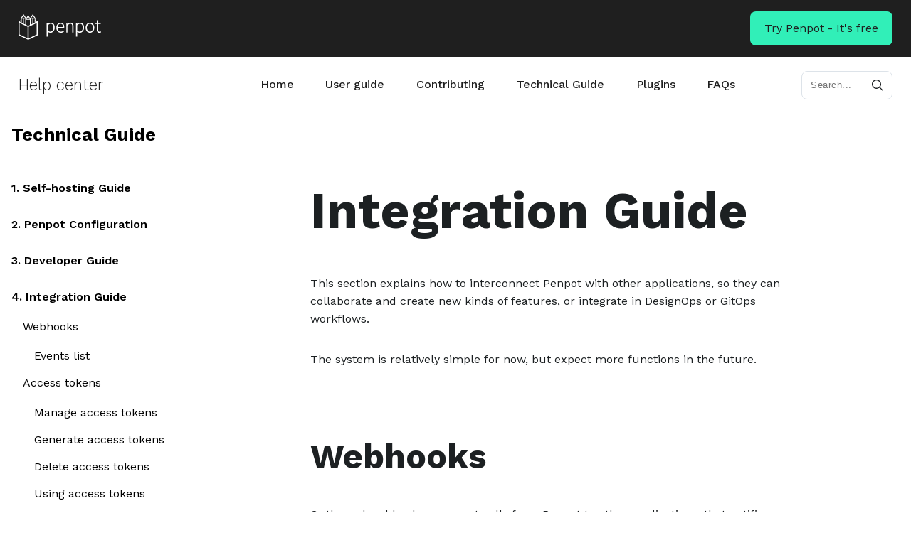

--- FILE ---
content_type: text/html; charset=utf-8
request_url: https://help.penpot.app/technical-guide/integration/
body_size: 8628
content:
<!doctype html>
<html lang="en">
  <head>
    <meta charset="utf-8">
    <meta name="viewport" content="width=device-width, initial-scale=1.0">
    <link rel="stylesheet" href="/css/index.css">
    <link rel="stylesheet" href="/css/prism.css">
    <link rel="shortcut icon" href="/img/favicon.png">
    <link rel="alternate" href="/feed/feed.xml" type="application/atom+xml" title="Help center">
    <link rel="alternate" href="/feed/feed.json" type="application/json" title="Help center">
    <link rel="stylesheet" href="https://unpkg.com/prismjs@1.20.0/themes/prism-coy.css" />
    <link rel="preconnect" href="https://fonts.googleapis.com">
    <link rel="preconnect" href="https://fonts.gstatic.com" crossorigin>
    <link href="https://fonts.googleapis.com/css2?family=Work+Sans:ital,wght@0,100;0,200;0,300;0,400;0,500;0,600;0,700;0,800;0,900;1,100;1,200;1,300;1,400;1,500;1,600;1,700;1,800;1,900&display=swap" rel="stylesheet">
    <meta charset="utf-8">
<meta http-equiv="X-UA-Compatible" content="IE=edge">
<meta name="viewport" content="width=device-width, initial-scale=1">
<title>4. Integration Guide</title>
<meta name="title" content="4. Integration Guide">
<meta name="description" content="Connect Penpot with other apps using webhooks and access tokens! Learn from Penpot's integration guide for seamless workflows. Try Penpot - It's free.">
<meta property="og:type" content="website">
<meta property="og:url" content="https://help.penpot.app/technical-guide/integration/">
<meta property="og:locale" content="en_US">
<meta property="og:title" content="4. Integration Guide">
<meta property="og:description" content="Connect Penpot with other apps using webhooks and access tokens! Learn from Penpot's integration guide for seamless workflows. Try Penpot - It's free.">
<meta property="og:image" content="https://help.penpot.app/img/thumb-help-center.jpg">
<meta name="twitter:card" content="summary">
<meta name="twitter:url" content="https://help.penpot.app/technical-guide/integration/">
<meta name="twitter:title" content="4. Integration Guide">
<meta name="twitter:description" content="Connect Penpot with other apps using webhooks and access tokens! Learn from Penpot's integration guide for seamless workflows. Try Penpot - It's free.">
<meta name="twitter:image" content="https://help.penpot.app/img/thumb-help-center.jpg">
<link rel="canonical" href="https://help.penpot.app/technical-guide/integration/">
    <script src="/js/elasticlunr.min.js"></script>
    <script src="/js/search.js"></script>
    <script src="/js/toc.js"></script>
    <script src="/js/github-star.js"></script>
    <!-- Penpot cookie consent banner -->
    <script async defer src="https://penpot.app/scripts/cookie-consent.js?gtm=GTM-KVPFPMP7"></script>
  </head>
  <body>
    <div class="preheader">
      <div class="header-inner">
        <a class="home" target="_blank" href="https://penpot.app">
          <svg width="1192.237" height="369.004" viewBox="0 0 1117.722 345.941">
            <defs></defs>
            <path d="M68.318 0L31.941 51.237v28.961L.286 95.255 0 95.121v188.952l123.419 58.309 7.542 3.56 7.542-3.56 123.418-58.309V95.121l-.232.11-31.665-15.062V51.237l-1.107-1.559L193.645 0l-36.38 51.237v.05l-26.47-37.281L104.528 51l-.939-1.322L68.318 0zm6.437 29.762l14.07 19.816H47.811L61.72 29.995l13.036-.233zm125.324 0l14.072 19.816h-41.012l13.903-19.583 13.037-.233zM137.23 43.77l14.07 19.813h-41.008L124.195 44l13.035-.23zM43.923 59.564h19.452v65.497l-19.452-9.19V59.564zm29.438 0h19.354v79.356l-19.354-9.142V59.564zm95.89 0h19.45v70.146l-19.45 9.188V59.564zm29.435 0h19.352v56.285l-19.352 9.142V59.564zM106.4 73.57h19.451v81.004l-19.451-9.19V73.57zm29.438 0h19.352v71.971l-19.352 9.145V73.57zm924.624 7.15l-.096 36.464-19.553-.134v14.857h19.61v78.333c0 5.705.445 10.996 1.348 15.873l.009.042.007.044c1.107 4.982 2.979 9.326 5.65 12.95 2.692 3.654 6.295 6.463 10.645 8.36 4.437 2.11 9.836 3.096 16.17 3.096 2.887 0 6.193-.47 9.981-1.373a90.691 90.691 0 0011.285-3.492l2.202-.84-4.751-14.248-2.492 1.15c-4.84 2.098-9.583 3.667-14.656 3.695-4.087 0-7.299-.587-9.651-1.6-2.245-1.215-3.98-2.738-5.298-4.629-1.375-2.15-2.385-4.622-3.025-7.463-.491-3.143-.748-6.645-.748-10.518v-79.38h36.342v-14.844H1077.1V80.72h-16.637zM230.02 95.096l17.126 7.002-17.126 8.09V95.095zm-198.08.025v15.09l-17.122-8.09 17.122-7zm802.504 18.8l.001.002v.002c-8.243 0-16.244 2.03-23.884 6.031l-.01.007-.012.006c-6.172 3.312-11.324 6.77-16.74 10.856l-.096-13.762H777.61v187.141h16.414V237.31c5.379 3.67 10.692 6.85 15.895 9.163l.026.01.027.014c6.529 2.72 12.96 4.108 19.247 4.108 7.652 0 14.986-1.557 21.917-4.658l.013-.005.015-.008c7.106-3.28 13.324-7.946 18.592-13.941l-.005.002c5.456-6.184 9.708-13.62 12.762-22.242 3.073-8.675 4.585-18.459 4.585-29.319 0-19.865-4.26-35.933-13.01-47.97l-.003-.006c-8.818-12.304-22.34-18.537-39.64-18.537zm-397.499.002v.002c-8.243 0-16.244 2.03-23.884 6.031l-.01.007-.012.006c-6.172 3.312-11.324 6.772-16.74 10.858l-.096-13.764H380.11v187.143h16.414v-66.894c5.379 3.67 10.692 6.848 15.895 9.16l.026.014.028.012c6.528 2.72 12.958 4.11 19.246 4.11 7.652 0 14.986-1.558 21.917-4.659l.013-.007.015-.006c7.106-3.28 13.324-7.946 18.592-13.941l-.005.001c5.456-6.183 9.708-13.618 12.762-22.241 3.073-8.675 4.585-18.459 4.585-29.32 0-19.864-4.26-35.933-13.01-47.97l-.003-.005c-8.817-12.304-22.338-18.537-39.639-18.537zm267.246 0v.002c-9.113 0-17.375 2.306-24.569 6.91-5.873 3.616-11.564 8.222-17.142 13.445l.115-17.217h-15.765v130.406h16.417v-94.62c7.284-7.373 13.843-14.357 19.506-17.917l.02-.014.02-.013c5.715-3.756 11.989-5.61 19.046-5.61 9.77 0 16.07 2.884 19.925 8.59l.022.032.024.033c4.045 5.6 6.332 14.962 6.332 28.107v81.412h16.415v-82.984c0-16.688-3.059-29.35-9.668-37.847-6.622-8.515-17.134-12.715-30.698-12.715zm-134.972.002c-7.331 0-14.503 1.659-21.42 4.93l-.01.006c-6.764 3.11-12.876 7.682-18.298 13.647l-.002.002c-5.287 5.833-9.533 12.995-12.76 21.425l-.01.022-.007.022c-3.075 8.501-4.593 18.028-4.593 28.548s1.518 20.049 4.593 28.55l.009.029.013.03c3.233 8.263 7.572 15.42 13.018 21.412l.015.012.011.015c5.453 5.817 11.854 10.299 19.133 13.392l.009.004.01.004c7.447 3.087 15.367 4.63 23.687 4.63 9.459 0 17.36-1.32 23.714-4.118l.013-.007c6.178-2.648 11.843-5.48 16.994-8.5l2.03-1.188-7.144-13.493L605.93 225c-4.517 3.346-8.972 5.427-14.335 7.44-5.093 1.803-11.373 2.728-17.93 2.728-6.832 0-12.9-.649-18.294-3.095-5.45-2.645-10.123-6.175-14.083-10.62-3.792-4.625-6.783-10.087-8.96-16.446l-.001-.006c-1.93-5.795-2.945-12.072-3.3-18.708h90.5c0-2.558.246-5.015.255-7.163v-4.706c0-18.854-4.374-33.79-13.39-44.463-8.998-10.65-21.63-16.035-37.171-16.035v-.001zm397.808 0c-7.818 0-15.318 1.554-22.418 4.649-7.104 3.096-13.407 7.576-18.85 13.383l-.014.014-.016.015c-5.295 5.843-9.541 13.1-12.768 21.704l-.005.012-.006.015c-3.077 8.506-4.59 18.12-4.59 28.81 0 10.69 1.513 20.305 4.59 28.811l.011.03.013.03c3.23 8.254 7.475 15.324 12.753 21.148l.015.013.014.016c5.444 5.807 11.746 10.285 18.85 13.381 7.1 3.096 14.602 4.65 22.42 4.65 7.819 0 15.32-1.554 22.42-4.65 7.27-3.093 13.585-7.575 18.863-13.396 5.465-5.832 9.724-12.922 12.783-21.196 3.258-8.514 4.863-18.14 4.863-28.837 0-10.692-1.604-20.315-4.86-28.826-3.054-8.614-7.31-15.885-12.787-21.731-5.279-5.82-11.592-10.303-18.862-13.396-7.1-3.095-14.6-4.65-22.418-4.65h-.001zm-951.946 5.004l108.337 51.178v155.59L15.082 274.519v-155.59zm231.755 0v155.59l-108.334 51.178v-155.59l108.334-51.178zm322.641 9.842h.002c10.75 0 18.852 3.647 25.038 11.134l.005.011.008.011c5.748 6.807 8.88 17.511 9.22 32.04h-74.538c.78-6.15 2.074-11.798 4.1-16.723 2.515-5.69 5.586-10.488 9.203-14.438 3.8-3.96 7.955-6.882 12.506-8.833l.033-.016.033-.015c4.566-2.12 9.33-3.171 14.39-3.171zm-134.36.26v.002c6.826 0 12.488 1.325 17.114 3.878l.03.014.029.017c4.685 2.423 8.428 5.844 11.349 10.387l.012.019.011.016c2.936 4.404 5.096 9.763 6.438 16.137l.006.031.009.03c1.52 6.416 2.287 13.372 2.287 20.874 0 8.323-1.104 15.91-3.285 22.787l-.007.019-.006.018c-2.02 6.733-4.856 12.468-8.492 17.261-3.63 4.786-7.952 8.447-13.028 11.067-5.06 2.611-10.479 3.91-16.39 3.91-4.471 0-9.768-1.132-15.842-3.494-5.688-2.212-12.01-7.647-18.827-13.056v-69.463c7.23-6.16 13.974-12.007 20.127-15.245l.009-.004.011-.007c6.52-3.51 12.647-5.198 18.444-5.198zm397.497 0l.002.002c6.827 0 12.489 1.325 17.115 3.878l.03.014.029.017c4.685 2.423 8.428 5.844 11.348 10.387l.013.019.011.016c2.936 4.404 5.096 9.763 6.438 16.137l.006.031.009.03c1.52 6.416 2.287 13.372 2.287 20.874 0 8.323-1.104 15.91-3.285 22.787l-.01.019-.005.018c-2.02 6.733-4.856 12.468-8.492 17.261-3.63 4.786-7.952 8.447-13.028 11.067-5.059 2.611-10.479 3.91-16.39 3.91-4.47 0-9.768-1.132-15.842-3.494-5.687-2.212-12.01-7.647-18.827-13.056v-69.463c7.23-6.16 13.974-12.007 20.127-15.245l.01-.005.01-.006c6.52-3.51 12.647-5.198 18.444-5.198zm134.414 0v.002c5.911 0 11.331 1.3 16.39 3.91l.044.02.04.021c5.223 2.448 9.595 6.004 13.206 10.765l.027.038.03.035c3.798 4.624 6.797 10.183 8.981 16.736 2.17 6.51 3.272 13.824 3.272 21.969 0 7.965-1.1 15.19-3.272 21.707-2.184 6.553-5.183 12.11-8.981 16.734l-.017.022-.014.022c-3.614 4.6-8.012 8.182-13.272 10.814-5.064 2.448-10.505 3.671-16.434 3.671-5.921 0-11.358-1.221-16.417-3.664-5.087-2.63-9.503-6.226-13.304-10.849-3.629-4.624-6.548-10.191-8.734-16.75-2.173-6.517-3.274-13.742-3.274-21.707 0-8.145 1.103-15.458 3.274-21.97 2.188-6.565 5.11-12.138 8.745-16.766l.003-.004.004-.007c3.801-4.79 8.2-8.364 13.255-10.81l.03-.015.027-.013c5.059-2.611 10.48-3.911 16.391-3.911z"></path>
          </svg>
        </a>
        <a class="button" target="_blank" href="https://penpot.app">
          Try Penpot - It's free
        </a>
      </div>
    </div>
    <header>
      <div class="header-inner">
        <a class="header-title" href="/">
          Help center
        </a>
        <ul class="nav">
          <li class="nav-item"><a href="/">Home</a></li>
          <li class="nav-item"><a href="/user-guide/">User guide</a></li>
          <li class="nav-item"><a href="/contributing-guide/">Contributing</a></li>
          <li class="nav-item"><a href="/technical-guide/">Technical Guide</a></li>
          <li class="nav-item"><a href="/plugins/">Plugins</a></li>
          <li class="nav-item"><a href="https://community.penpot.app/c/faq/17">FAQs</a></li>
        </ul>
        <div class="search">
          <label for="search-field">Search</label>
          <input type="search" placeholder="Search..." autocomplete="off" id="search-field" />
          <svg class="search-icon" width="16" height="16"><svg viewBox="0 0 500 500" id="icon-search" xmlns="http://www.w3.org/2000/svg"><path d="M200.297.021C144.665-.372 89.88 24.82 52.877 66.217 16.314 105.07-2.705 158.997.183 211.9c1.816 58.323 31.707 114.573 77.723 150.338 39.986 31.74 92.607 47.064 143.314 41.902 38.843-2.625 75.512-19.165 106.853-41.765 7.172-1.539 9.722 7.504 14.788 10.589 42.043 41.33 82.675 84.173 126.055 124.092 12.008 7.944 30.517-1.148 31.075-15.753 1.434-13.042-11.154-20.602-18.49-29.222-39.7-41.19-80.7-81.098-120.926-121.767 26.622-35.232 44.3-78.168 44.257-122.564 1.15-33.56-5.924-67.447-21.637-97.183C352.774 50.687 291.074 6.97 223.808.972a214.335 214.335 0 00-23.51-.95zm6.24 42.088c60.286.056 117.641 38.956 142.078 93.732 18.004 38.765 19.296 84.991 3.701 124.755-20.951 53.688-72.149 94.799-129.723 101.239-24.877 2.8-50.527.98-74.015-8.15C87.423 332.873 42.78 271.564 42.129 206.92c-2.204-50.495 22.176-100.727 62.106-131.413 28.308-22.108 64.224-34.815 100.286-33.386.672 0 1.344-.012 2.016-.012z"></path></svg></svg>
          <ul id="search-results" style="display: none"></ul>
          <div id="no-results-found" style="display: none">
            <p>No results found.</p>
          </div>
        </div>
      </div>
    </header>

    <main class="tmpl-developer-guide">
      <div class="main-container with-sidebar">
  <aside id="stickySidebar" class="sidebar"><div id="toc">
      <div class="header mobile" id="toc-title">Technical Guide</div>
      <a class="header" href="/technical-guide/">Technical Guide</a>
      <ul><li>
      <a href="/technical-guide/getting-started/">1. Self-hosting Guide</a></li><li>
      <a href="/technical-guide/configuration/">2. Penpot Configuration</a></li><li>
      <a href="/technical-guide/developer/">3. Developer Guide</a></li><li>
      <a href="/technical-guide/integration/">4. Integration Guide</a><nav class="toc">
                <ol>
                    
                    <li><a href="#webhooks">Webhooks</a>
            
                <ol>
                    
                    <li><a href="#events-list">Events list</a>
            		</li>
                </ol>
            		</li>

                    <li><a href="#access-tokens">Access tokens</a>
            
                <ol>
                    
                    <li><a href="#manage-access-tokens">Manage access tokens</a>
            		</li>

                    <li><a href="#generate-access-tokens">Generate access tokens</a>
            		</li>

                    <li><a href="#delete-access-tokens">Delete access tokens</a>
            		</li>

                    <li><a href="#using-access-tokens">Using access tokens</a>
            		</li>
                </ol>
            		</li>
                </ol>
            </nav></li><li>
      <a href="/technical-guide/troubleshooting/">5. Troubleshooting Penpot</a></li></ul>
    </div>
  </aside>

  <content class="main-content">
    <h1 id="integration-guide" tabindex="-1">Integration Guide <a class="direct-link" href="#integration-guide">#</a></h1>
<p>This section explains how to interconnect Penpot with other applications, so
they can collaborate and create new kinds of features, or integrate in DesignOps
or GitOps workflows.</p>
<p>The system is relatively simple for now, but expect more functions in the future.</p>
<h2 id="webhooks" tabindex="-1">Webhooks <a class="direct-link" href="#webhooks">#</a></h2>
<p>Outbound webhooks are event calls from Penpot to other applications, that
notifiy some particular event has occured (e.g. a file has been created or
updated, a comment has been added, etc.).</p>
<h4 id="webhooks-managament" tabindex="-1">Webhooks managament <a class="direct-link" href="#webhooks-managament">#</a></h4>
<p>In Penpot, webhooks are configured at Team level-</p>
<p><img src="/img/tech-guide/webhooks.webp" alt="Webhooks area"></p>
<h4 id="add-webhooks" tabindex="-1">Add webhooks <a class="direct-link" href="#add-webhooks">#</a></h4>
<p>When you add a webhook, you specify the URL of a service you own. If the webhook
is active, a POST request will be sent to the URL on any event that occurs anywhere
in the team.
<img src="/img/tech-guide/add-webhook.webp" alt="Add a webhook"></p>
<p>You can specify the format of the call payload.</p>
<ul>
<li>JSON is a standard format, accepted by almost every web application.</li>
<li><a href="https://github.com/cognitect/transit-format" target="_blank">Transit</a>
is a format, that may be encapsulated inside JSON, that adds datatype
information and enriches the content with semantic information.</li>
</ul>
<h3 id="events-list" tabindex="-1">Events list <a class="direct-link" href="#events-list">#</a></h3>
<p>Unfortunately, we do not have any specific documentation for the webhooks yet.
For the moment you can use the <a href="https://design.penpot.app/api/_doc"
target="_blank">backend API documentation</a>, generated automatically from <a
href="https://github.com/penpot/penpot/tree/main/backend/src/app/rpc"
target="_blank">source code</a>, as a guide.</p>
<p>All backend RPC calls labelled as <code class="language-bash">WEBHOOK</code> trigger webhook calls, if
appropriate, with an equivalent payload.</p>
<p>The payload content is specified as <a href="https://clojure.org/guides/spec"
target="_blank">Clojure Spec</a> predicates:</p>
<p><img src="/img/tech-guide/webhook-call.webp" alt="Example of a RPC call"></p>
<p>The listed spec details all required (<code class="language-bash">:req</code> or <code class="language-bash">:req-un</code>) and optional
(<code class="language-bash">:opt-un</code>) attributes of the RPC parameters.</p>
<p>The payload of the webhook is similar, but there may be some changes (some
parameters ommited or others added). The recommended way of understanding the
webhook calls is by using <a href="https://webhook.site/" target="_blank">Webhook.site</a>.
Generate a site URL and set it into Penpot. Then you can inspect the calls received.</p>
<h2 id="access-tokens" tabindex="-1">Access tokens <a class="direct-link" href="#access-tokens">#</a></h2>
<p>Personal access tokens function like an alternative to our login/password authentication system and can be used to allow an application to access the internal Penpot API.</p>
<p class="advice"><strong>Important:</strong> Treat your access tokens like passwords as they provide access to our account.</p>
<h3 id="manage-access-tokens" tabindex="-1">Manage access tokens <a class="direct-link" href="#manage-access-tokens">#</a></h3>
<p>In Penpot, access tokens are configured at user account level. To manage your access tokens, go to Your account &gt; Access tokens.</p>
<p><img src="/img/tech-guide/access-tokens.webp" alt="Access tokens"></p>
<h3 id="generate-access-tokens" tabindex="-1">Generate access tokens <a class="direct-link" href="#generate-access-tokens">#</a></h3>
<ol>
<li>Press the &quot;Generate new token&quot; button.</li>
</ol>
<p><img src="/img/tech-guide/access-tokens-create-1.webp" alt="Creating token"></p>
<ol start="2">
<li>
<p>Fill the name of the token. Descriptive names are recommended.</p>
</li>
<li>
<p>Choose an expiration date. Current options are: Never, 30 days, 60 days, 90 days or 180 days.</p>
</li>
</ol>
<p><img src="/img/tech-guide/access-tokens-create-2.webp" alt="Token expiration"></p>
<ol start="4">
<li>Once you're happy with the name and the expiration date, press &quot;Create token&quot;. At this step you will be able to copy the token to your clipboard.</li>
</ol>
<p><img src="/img/tech-guide/access-tokens-create-3.webp" alt="Token created"></p>
<h3 id="delete-access-tokens" tabindex="-1">Delete access tokens <a class="direct-link" href="#delete-access-tokens">#</a></h3>
<p>You can delete tokens anytime. You'll find the option at the menu at the right side of each token of the tokens list.</p>
<h3 id="using-access-tokens" tabindex="-1">Using access tokens <a class="direct-link" href="#using-access-tokens">#</a></h3>
<p>Having a personal token will allow you to use it instead of your password.</p>
<p>This is an example of a curl command that you can run at the console to access your Penpot profile using an access token:</p>
<pre class="language-bash"><code class="language-bash"><span class="token function">curl</span> <span class="token parameter variable">-H</span> <span class="token string">"Authorization: Token &lt;replace-this-with-token>"</span> https://design.penpot.app/api/rpc/command/get-profile</code></pre>

  </content>

</div>

    </main>

    <div class="pre-footer">
      <a href="https://github.com/penpot/penpot/blob/main/docs/./technical-guide/integration.md">Edit this page on GitHub</a> 
               &nbsp;or ask a&nbsp;
               <a href="https://penpot.app/talk-to-us" target="_blank">question</a>.
    </div>
    <footer class="footer">
      <div class="footer-inside">
        <div class="footer-logo">
          <a class="main-logo" href="/">
            <svg width="1192.237" height="369.004" viewBox="0 0 1117.722 345.941">
              <defs></defs>
              <path d="M68.318 0L31.941 51.237v28.961L.286 95.255 0 95.121v188.952l123.419 58.309 7.542 3.56 7.542-3.56 123.418-58.309V95.121l-.232.11-31.665-15.062V51.237l-1.107-1.559L193.645 0l-36.38 51.237v.05l-26.47-37.281L104.528 51l-.939-1.322L68.318 0zm6.437 29.762l14.07 19.816H47.811L61.72 29.995l13.036-.233zm125.324 0l14.072 19.816h-41.012l13.903-19.583 13.037-.233zM137.23 43.77l14.07 19.813h-41.008L124.195 44l13.035-.23zM43.923 59.564h19.452v65.497l-19.452-9.19V59.564zm29.438 0h19.354v79.356l-19.354-9.142V59.564zm95.89 0h19.45v70.146l-19.45 9.188V59.564zm29.435 0h19.352v56.285l-19.352 9.142V59.564zM106.4 73.57h19.451v81.004l-19.451-9.19V73.57zm29.438 0h19.352v71.971l-19.352 9.145V73.57zm924.624 7.15l-.096 36.464-19.553-.134v14.857h19.61v78.333c0 5.705.445 10.996 1.348 15.873l.009.042.007.044c1.107 4.982 2.979 9.326 5.65 12.95 2.692 3.654 6.295 6.463 10.645 8.36 4.437 2.11 9.836 3.096 16.17 3.096 2.887 0 6.193-.47 9.981-1.373a90.691 90.691 0 0011.285-3.492l2.202-.84-4.751-14.248-2.492 1.15c-4.84 2.098-9.583 3.667-14.656 3.695-4.087 0-7.299-.587-9.651-1.6-2.245-1.215-3.98-2.738-5.298-4.629-1.375-2.15-2.385-4.622-3.025-7.463-.491-3.143-.748-6.645-.748-10.518v-79.38h36.342v-14.844H1077.1V80.72h-16.637zM230.02 95.096l17.126 7.002-17.126 8.09V95.095zm-198.08.025v15.09l-17.122-8.09 17.122-7zm802.504 18.8l.001.002v.002c-8.243 0-16.244 2.03-23.884 6.031l-.01.007-.012.006c-6.172 3.312-11.324 6.77-16.74 10.856l-.096-13.762H777.61v187.141h16.414V237.31c5.379 3.67 10.692 6.85 15.895 9.163l.026.01.027.014c6.529 2.72 12.96 4.108 19.247 4.108 7.652 0 14.986-1.557 21.917-4.658l.013-.005.015-.008c7.106-3.28 13.324-7.946 18.592-13.941l-.005.002c5.456-6.184 9.708-13.62 12.762-22.242 3.073-8.675 4.585-18.459 4.585-29.319 0-19.865-4.26-35.933-13.01-47.97l-.003-.006c-8.818-12.304-22.34-18.537-39.64-18.537zm-397.499.002v.002c-8.243 0-16.244 2.03-23.884 6.031l-.01.007-.012.006c-6.172 3.312-11.324 6.772-16.74 10.858l-.096-13.764H380.11v187.143h16.414v-66.894c5.379 3.67 10.692 6.848 15.895 9.16l.026.014.028.012c6.528 2.72 12.958 4.11 19.246 4.11 7.652 0 14.986-1.558 21.917-4.659l.013-.007.015-.006c7.106-3.28 13.324-7.946 18.592-13.941l-.005.001c5.456-6.183 9.708-13.618 12.762-22.241 3.073-8.675 4.585-18.459 4.585-29.32 0-19.864-4.26-35.933-13.01-47.97l-.003-.005c-8.817-12.304-22.338-18.537-39.639-18.537zm267.246 0v.002c-9.113 0-17.375 2.306-24.569 6.91-5.873 3.616-11.564 8.222-17.142 13.445l.115-17.217h-15.765v130.406h16.417v-94.62c7.284-7.373 13.843-14.357 19.506-17.917l.02-.014.02-.013c5.715-3.756 11.989-5.61 19.046-5.61 9.77 0 16.07 2.884 19.925 8.59l.022.032.024.033c4.045 5.6 6.332 14.962 6.332 28.107v81.412h16.415v-82.984c0-16.688-3.059-29.35-9.668-37.847-6.622-8.515-17.134-12.715-30.698-12.715zm-134.972.002c-7.331 0-14.503 1.659-21.42 4.93l-.01.006c-6.764 3.11-12.876 7.682-18.298 13.647l-.002.002c-5.287 5.833-9.533 12.995-12.76 21.425l-.01.022-.007.022c-3.075 8.501-4.593 18.028-4.593 28.548s1.518 20.049 4.593 28.55l.009.029.013.03c3.233 8.263 7.572 15.42 13.018 21.412l.015.012.011.015c5.453 5.817 11.854 10.299 19.133 13.392l.009.004.01.004c7.447 3.087 15.367 4.63 23.687 4.63 9.459 0 17.36-1.32 23.714-4.118l.013-.007c6.178-2.648 11.843-5.48 16.994-8.5l2.03-1.188-7.144-13.493L605.93 225c-4.517 3.346-8.972 5.427-14.335 7.44-5.093 1.803-11.373 2.728-17.93 2.728-6.832 0-12.9-.649-18.294-3.095-5.45-2.645-10.123-6.175-14.083-10.62-3.792-4.625-6.783-10.087-8.96-16.446l-.001-.006c-1.93-5.795-2.945-12.072-3.3-18.708h90.5c0-2.558.246-5.015.255-7.163v-4.706c0-18.854-4.374-33.79-13.39-44.463-8.998-10.65-21.63-16.035-37.171-16.035v-.001zm397.808 0c-7.818 0-15.318 1.554-22.418 4.649-7.104 3.096-13.407 7.576-18.85 13.383l-.014.014-.016.015c-5.295 5.843-9.541 13.1-12.768 21.704l-.005.012-.006.015c-3.077 8.506-4.59 18.12-4.59 28.81 0 10.69 1.513 20.305 4.59 28.811l.011.03.013.03c3.23 8.254 7.475 15.324 12.753 21.148l.015.013.014.016c5.444 5.807 11.746 10.285 18.85 13.381 7.1 3.096 14.602 4.65 22.42 4.65 7.819 0 15.32-1.554 22.42-4.65 7.27-3.093 13.585-7.575 18.863-13.396 5.465-5.832 9.724-12.922 12.783-21.196 3.258-8.514 4.863-18.14 4.863-28.837 0-10.692-1.604-20.315-4.86-28.826-3.054-8.614-7.31-15.885-12.787-21.731-5.279-5.82-11.592-10.303-18.862-13.396-7.1-3.095-14.6-4.65-22.418-4.65h-.001zm-951.946 5.004l108.337 51.178v155.59L15.082 274.519v-155.59zm231.755 0v155.59l-108.334 51.178v-155.59l108.334-51.178zm322.641 9.842h.002c10.75 0 18.852 3.647 25.038 11.134l.005.011.008.011c5.748 6.807 8.88 17.511 9.22 32.04h-74.538c.78-6.15 2.074-11.798 4.1-16.723 2.515-5.69 5.586-10.488 9.203-14.438 3.8-3.96 7.955-6.882 12.506-8.833l.033-.016.033-.015c4.566-2.12 9.33-3.171 14.39-3.171zm-134.36.26v.002c6.826 0 12.488 1.325 17.114 3.878l.03.014.029.017c4.685 2.423 8.428 5.844 11.349 10.387l.012.019.011.016c2.936 4.404 5.096 9.763 6.438 16.137l.006.031.009.03c1.52 6.416 2.287 13.372 2.287 20.874 0 8.323-1.104 15.91-3.285 22.787l-.007.019-.006.018c-2.02 6.733-4.856 12.468-8.492 17.261-3.63 4.786-7.952 8.447-13.028 11.067-5.06 2.611-10.479 3.91-16.39 3.91-4.471 0-9.768-1.132-15.842-3.494-5.688-2.212-12.01-7.647-18.827-13.056v-69.463c7.23-6.16 13.974-12.007 20.127-15.245l.009-.004.011-.007c6.52-3.51 12.647-5.198 18.444-5.198zm397.497 0l.002.002c6.827 0 12.489 1.325 17.115 3.878l.03.014.029.017c4.685 2.423 8.428 5.844 11.348 10.387l.013.019.011.016c2.936 4.404 5.096 9.763 6.438 16.137l.006.031.009.03c1.52 6.416 2.287 13.372 2.287 20.874 0 8.323-1.104 15.91-3.285 22.787l-.01.019-.005.018c-2.02 6.733-4.856 12.468-8.492 17.261-3.63 4.786-7.952 8.447-13.028 11.067-5.059 2.611-10.479 3.91-16.39 3.91-4.47 0-9.768-1.132-15.842-3.494-5.687-2.212-12.01-7.647-18.827-13.056v-69.463c7.23-6.16 13.974-12.007 20.127-15.245l.01-.005.01-.006c6.52-3.51 12.647-5.198 18.444-5.198zm134.414 0v.002c5.911 0 11.331 1.3 16.39 3.91l.044.02.04.021c5.223 2.448 9.595 6.004 13.206 10.765l.027.038.03.035c3.798 4.624 6.797 10.183 8.981 16.736 2.17 6.51 3.272 13.824 3.272 21.969 0 7.965-1.1 15.19-3.272 21.707-2.184 6.553-5.183 12.11-8.981 16.734l-.017.022-.014.022c-3.614 4.6-8.012 8.182-13.272 10.814-5.064 2.448-10.505 3.671-16.434 3.671-5.921 0-11.358-1.221-16.417-3.664-5.087-2.63-9.503-6.226-13.304-10.849-3.629-4.624-6.548-10.191-8.734-16.75-2.173-6.517-3.274-13.742-3.274-21.707 0-8.145 1.103-15.458 3.274-21.97 2.188-6.565 5.11-12.138 8.745-16.766l.003-.004.004-.007c3.801-4.79 8.2-8.364 13.255-10.81l.03-.015.027-.013c5.059-2.611 10.48-3.911 16.391-3.911z"></path>
            </svg>
          </a>
          <span>Design as code</span>
        </div>
        <ul class="footer-block">
          <li class="footer-block--title">Product</li>
          <li><a href="https://penpot.app/design">Design</a></li>
          <li><a href="https://penpot.app/code">Code</a></li>
          <li><a href="https://penpot.app/collaboration">Collaboration</a></li>
          <li><a href="https://penpot.app/integrations-api">Integrations & API</a></li>
          <li><a href="https://penpot.app/self-host">Self-host</a></li>
          <li><a href="https://penpot.app/features">Features</a></li>
          <li><a href="https://penpot.app/pricing">Pricing</a></li>
        </ul>
        <ul class="footer-block">
          <li class="footer-block--title">Resources</li>
          <li><a href="https://penpot.app/libraries-templates">Libraries & templates</a></li>
          <li><a href="https://penpot.app/learning-center">Learning center</a></li>
          <li><a href="https://www.youtube.com/playlist?list=PLgcCPfOv5v54WpXhHmNO7T-YC7AE-SRsr" target="_blank">Tutorials</a></li>
          <li><a href="https://community.penpot.app/" target="_blank">Community</a></li>
          <li><a href="https://penpot.app/dev-diaries">Dev diaries</a></li>
        </ul>
        <ul class="footer-block">
          <li class="footer-block--title">Legal</li>
          <li><a href="https://penpot.app/terms">Terms & conditions</a></li>
          <li><a href="https://penpot.app/privacy">Privacy policy</a></li>
          <li><a href="https://penpot.app/cookie">Cookie policy</a></li>
          <li><a href="https://penpot.app/dpa">Data processing agreement</a></li>
        </ul>
        <ul class="footer-block">
          <li class="footer-block--title">Company</li>
          <li><a href="https://penpot.app/about">About</a></li>
          <li><a href="https://penpot.app/blog/">Blog</a></li>
          <li><a href="https://penpot.app/wall-of-love">Wall of love</a></li>
          <li><a href="https://penpotfest.org/">Penpot Fest</a></li>
          <li><a href="https://penpot.app/careers">Careers</a></li>
        </ul>
      </div>
      <div class="footer-bottom">
        <div class="footer-text"><span>Kaleidos © 2025  |  Made with LOVE and Open Source</span></div>
        <div class="github-widget">
            <a class="github-link" href="https://github.com/penpot/penpot" rel="noopener" target="_blank" aria-label="Star penpot/penpot on GitHub">
             <svg xmlns="http://www.w3.org/2000/svg" viewBox="0 0 58.208 58.208" version="1.1">
  <path d="M17.778 56.751c-6.62-2.802-12.402-8.488-15.267-15.014-3.564-8.114-3.324-17.287.655-25.081 2.998-5.872 8.225-10.832 14.17-13.45 11.384-5.01 24.396-2.374 33 6.684 3.807 4.009 6.163 8.505 7.441 14.207.575 2.563.575 8.986 0 11.549-1.655 7.379-5.508 13.368-11.45 17.795-3.755 2.797-8.631 4.764-9.428 3.802-.189-.228-.325-2.322-.385-5.938-.09-5.23-.133-5.664-.703-6.823-.334-.68-.731-1.313-.881-1.406-.15-.092.916-.435 2.369-.761 7.18-1.61 10.53-5.944 10.521-13.613 0-3.156-.512-4.929-2.015-7.022-.786-1.093-.883-1.379-.665-1.952.39-1.027.304-4.277-.154-5.821l-.41-1.38-1.326.157c-1.319.156-4.503 1.508-5.906 2.507-.719.511-.78.513-2.513.083-2.28-.567-8.793-.577-11.229-.017l-1.658.381-1.72-1.009c-1.757-1.031-4.536-2.035-5.634-2.035-.782 0-1.07.557-1.457 2.816-.24 1.406-.242 2.196-.01 3.465.301 1.622.295 1.658-.46 2.71-1.235 1.721-1.872 3.64-2.017 6.078-.496 8.331 3.47 13.51 11.39 14.867l1.784.306-.515.548c-.284.302-.73 1.182-.994 1.957-.445 1.309-.56 1.433-1.625 1.754-1.353.409-3.49.265-4.601-.31-.433-.223-1.235-.953-1.783-1.62-2.71-3.301-4.242-4.31-5.91-3.891-.998.25-.828.742.71 2.056 1.016.869 1.716 1.81 2.65 3.57 1.852 3.487 3.312 4.275 7.613 4.108l2.384-.092v3c0 1.988-.106 3.107-.312 3.313-.495.495-1.756.33-3.664-.477z" fill="#24292f"/>
</svg>
             &nbsp;
              <span>Star</span>
            </a>
            <a class="social-count" href="https://github.com/penpot/penpot/stargazers" rel="noopener" target="_blank" aria-label="32532 stargazers on GitHub">
              <span id="repo-stars"></span>
            </a>
          </div>
        <ul class="footer-icon-list">
          <li><a href="https://github.com/penpot" target="_blank" title="GitHub"><img src="/img/github.svg" alt="GitHub"/></a></li>
          <li><a href="https://fosstodon.org/@penpot/" target="_blank" title="Mastodon"><img src="/img/mastodon.svg" alt="Mastodon"/></a></li>
          <li><a href="https://www.youtube.com/channel/UCAqS8G72uv9P5HG1IfgnQ9g" target="_blank" title="YouTube"><img src="/img/youtube.svg" alt="YouTube"/></a></li>
          <li><a href="https://www.reddit.com/r/Penpot/" target="_blank" title="Reddit"><img src="/img/reddit.svg" alt="Reddit"/></a></li>
          <li><a href="https://twitter.com/penpotapp" target="_blank"><img src="/img/x.svg" alt="X"/></a></li>
          <li><a href="https://instagram.com/penpotapp/" target="_blank"><img src="/img/instagram.svg" alt="Instagram"/></a></li>
          <li><a href="https://www.linkedin.com/company/penpot/" target="_blank"><img src="/img/linkedin.svg" alt="Linkedin"/></a></li>
        </ul>
      </div>
    </footer>

    <!-- Current page: /technical-guide/integration/ -->

    <!-- Matomo -->
    <script type="text/javascript">
      var _paq = window._paq = window._paq || [];
      /* tracker methods like "setCustomDimension" should be called before "trackPageView" */
      _paq.push(['trackPageView']);
      _paq.push(['enableLinkTracking']);
      (function() {
        var u="https://matomo.kaleidos.net/";
        _paq.push(['setTrackerUrl', u+'matomo.php']);
        _paq.push(['setSiteId', '21']);
        var d=document, g=d.createElement('script'), s=d.getElementsByTagName('script')[0];
        g.type='text/javascript'; g.async=true; g.src=u+'matomo.js'; s.parentNode.insertBefore(g,s);
      })();
    </script>
    <!-- End Matomo Code -->
  </body>
</html>


--- FILE ---
content_type: text/css; charset=utf-8
request_url: https://help.penpot.app/css/index.css
body_size: 5026
content:
:root {

  --darkest: #000000;
  --graydark: #1F1F1F;
  --graymedium: #7B7D85;
  --graylight: #E3E3E3;
  --primary: #31EFB8;
  --primarydark: #00af7d;
  --white: #fff;
  --advice: #dafffb;

  /* 2023 color pallete from redesigned Penpot web */
  --color-gray-light: #F5F8FB;
  --color-gray-medium: #DDE3E9;
  --color-gray-dark: #1C2022;
}
* {
  box-sizing: border-box;
}
html,
body {
  padding: 0;
  margin: 0;
  font-family: 'Work Sans',system-ui, sans-serif;
  color: var(--color-gray-dark);
}
body {
  background-color: var(--white);
  /* background-image: linear-gradient(rgba(68, 68, 68, 0.05), white);
  background-size: 100% 300px;
  background-repeat: no-repeat; */
}
p:last-child {
  margin-bottom: 0;
}
p,
.tmpl-post li,
img,
h1, h2, h3,
.main-content {
  max-width: 42rem;
  position: relative;
}

@media (max-width: 997px) {
  .main-content {
    max-width: 40rem;
  }
}

@media (max-width: 966px) {
  .main-content {
    max-width: 38rem;
  }
}

@media (max-width: 933px) {
  .main-content {
    max-width: 36rem;
  }
}

@media (max-width: 901px) {
  .main-content {
    max-width: 35rem;
  }
}

img {
  max-width: 100%;
}
p,
li {
  line-height: 1.6;
}
ul, ol {
  margin-bottom: 2rem;
  padding-left: 1rem;
}
li {
  margin-bottom: 1rem;
}

a[href] {
  color: var(--primarydark);
}
a[href]:hover {
  color: var(--darkest);
}
a[href]:visited {
  /* color: var(--primarydark); */
}

/* href with code in the text */
:not(pre) > a > code[class*="language-"] {
  text-decoration: underline;
}

main {
  padding: 1rem;
  /* background-image: url(/img/bg.png);
  background-repeat: no-repeat;
  background-position: center 120px; */
}
header {
  display: flex;
  border-bottom: 1px solid var(--color-gray-medium);
  padding: 1.6rem;
  position: sticky;
  top: 0;
  width: 100%;
  background-color: white;
  backdrop-filter: blur(6px);
  background: #FFFFFFD9;
  z-index: 10;
}
header:after {
  content: "";
  display: table;
  clear: both;
}
header a[href] {
  color: var(--graydark);
}
table {
  margin: 1em 0;
}
table td,
table th {
  padding-right: 1em;
}
kbd {
  border: 1px solid var(--graylight);
  border-radius: 4px;
  padding: 0.4rem 0.6rem;
  box-shadow: 0 1px 0px 1px rgb(0 0 0 / 10%);
  background-color: var(--white);
  margin-left: 0.16rem;
  margin-right: 0.16rem;
  white-space: nowrap;
}

h1 {
  font-size: 4.5rem; /* 72px */
}
h2 {
  font-size: 3rem;
  margin-top: 6rem;
}
h3 {
  font-size: 1.6rem;
  margin-top: 4rem;
  margin-bottom: 1rem;
}
h4 {
  font-size: 1.2rem;
  margin-top: 2rem;
  margin-bottom: 1rem;
}
h5 {
  font-size: 1.1rem;
  margin-top: 2rem;
  margin-bottom: 1rem;
}
p {
  margin-bottom: 2rem;
}
p, li {
  font-size: 1rem;
  word-wrap: break-word;
}
.main-paragraph {
  font-size: 1.25rem; /* Original 1.5rem */
}

hr {
  background-color: var(--graylight);
  margin-top: 6rem;
  height: 1px;
  border: none;
}
blockquote {
  border-left: 4px solid var(--graylight);
  margin-top: 2rem;
  margin-left: 2rem;
  padding-left: 2rem;
}

figure {
  padding: 0;
  margin: 0 0 2rem 0;
}
figcaption {
  color: var(--graymedium);
}

pre,
code {
  font-family: Consolas, Menlo, Monaco, "Andale Mono WT", "Andale Mono", "Lucida Console", "Lucida Sans Typewriter", "DejaVu Sans Mono", "Bitstream Vera Sans Mono", "Liberation Mono", "Nimbus Mono L", "Courier New", Courier, monospace;
  line-height: 1.5;
}
pre {
  font-size: 14px;
  line-height: 1.375;
  direction: ltr;
  text-align: left;
  white-space: pre;
  word-spacing: normal;
  word-break: normal;
  -moz-tab-size: 2;
  -o-tab-size: 2;
  tab-size: 2;
  -webkit-hyphens: none;
  -moz-hyphens: none;
  -ms-hyphens: none;
  hyphens: none;
  padding: 1em;
  margin: .5em 0;
  background-color: var(--color-gray-light);
  overflow: auto;
}
.highlight-line {
  display: block;
  padding: 0.125em 1em;
  text-decoration: none; /* override del, ins, mark defaults */
  color: inherit; /* override del, ins, mark defaults */
}

/* allow highlighting empty lines */
.highlight-line:empty:before {
  content: " ";
}
/* avoid double line breaks when using display: block; */
.highlight-line + br {
  display: none;
}

.highlight-line-isdir {
  color: #b0b0b0;
  background-color: #222;
}
.highlight-line-active {
  background-color: #444;
  background-color: hsla(0, 0%, 27%, .8);
}
.highlight-line-add {
  background-color: #45844b;
}
.highlight-line-remove {
  background-color: #902f2f;
}

/* Header */
.preheader {
  background: var(--graydark);
  padding: 1rem 1.6rem;
  display: flex;
  align-items: center;
}
.preheader .home {
  font-size: 1em; /* 16px /16 */
  text-decoration: none;
  flex: 1;
}
.preheader .home svg {
  height: 36px;
  width: 116px;
  fill: var(--white);
}
.preheader .home :link:not(:hover) {
  text-decoration: none;
}
.header-inner {
  display: flex;
  align-items: center;
  max-width: 1400px;
  width: 100%;
  margin: auto;
  position: relative;
}
.header-title {
  font-size: 1.4rem;
  display: inline;
  font-weight: normal;
  color: var(--graymedium);
  text-decoration: none;
  font-weight: 300;
}

.button {
  align-items: center;
  background: var(--primary);
  color: var(--graydark) !important;
  border-radius: 8px;
  cursor: pointer;
  display: flex;
  font-size: 1rem;
  justify-content: center;
  padding: 0.75rem 1.25rem; /* 12px 20px */
  text-align: center;
  text-decoration: none;
  transition-property: background;
  transition-duration: .1s;
  min-height: 3rem; /* 48px */
  line-height: 1;
}
.button:hover {
  background: white;
}


/* Nav */
.nav {
  display: flex;
  list-style: none;
  margin: 0 auto;
  padding: 0;
  align-items: center;
}
.nav-item {
  display: inline-block;
  margin-left: 1.4rem;
  margin-right: 1.4rem;
  margin-bottom: 0;
  font-size: 1rem; /* original value 1.1rem */
  font-weight: 500;
}
.nav-item a[href]:not(:hover) {
  text-decoration: none;
}
.nav-item-active {
  font-weight: 700;
  text-decoration: underline;
}

/* Posts list */
.postlist {
  list-style: none;
  padding: 0;
}
.postlist-item {
  counter-increment: start-from -1;
}
.postlist-item:before {
  display: inline-block;
  pointer-events: none;
  content: "" counter(start-from, decimal-leading-zero) ". ";
  line-height: 100%;
  text-align: right;
}
.postlist-date,
.postlist-item:before {
  font-size: 0.8125em; /* 13px /16 */
  color: var(--graydark);
}
.postlist-date {
  word-spacing: -0.5px;
}
.postlist-link {
  display: inline-block;
  padding: 0.25em 0.1875em; /* 4px 3px /16 */
}
.postlist-item-active .postlist-link {
  font-weight: bold;
}
.tmpl-home .postlist-link {
  font-size: 1.1875em; /* 19px /16 */
  font-weight: 700;
}

.pre-footer {
  padding: 2rem;
  margin-top: 2rem;
  display: flex;
  justify-content: center;
  border-top: 1px dashed var(--color-gray-medium);
}

footer {
  align-items: center;
  background-color: var(--graydark);
  display: flex;
  flex-direction: column;
  padding: 4rem 2rem;
  width: 100%;
}
.footer-logo {
  display: flex;
  flex-direction: column;
  color: var(--white);
}
.footer-inside {
  display: grid;
  grid-template-columns: 1.3fr 1fr 1fr 1fr 1fr;
  max-width: 1400px;
  width: 100%;
}
.footer-inside .main-logo {
    margin-right: auto;
}
.footer-inside .main-logo svg {
    fill: var(--white);
    height: 50px;
    width: 140px;
}
.footer-block {
  display: flex;
  flex-direction: column;
  min-width: 20%;
  margin: 1rem 0;
}
.footer-block--title {
  color: var(--white);
  font-weight: bold;
  padding: 0;
  list-style: none;
}
.footer-block li {
  /* padding: .2rem 0; */
  padding: 0;
}
.footer-block li a {
  color: var(--white);
  /* font-size: 1.125rem; */
  font-size: 1rem;
  text-decoration: none;
  transition: color 200ms;
}
.footer-block li a:hover {
  color: var(--primary);
}
.footer-text {
  align-items: center;
  display: flex;
}
.footer-text span {
    color: var(--graymedium);
}
.footer-bottom {
  max-width: 1400px;
  width: 100%;
  display: grid;
  grid-template-columns: auto 1fr auto;
  margin-top: 118px;
  margin-bottom: 32px;
}
.footer-icon-list {
  display: flex;
  flex-direction: row;
  fill: var(--white);
  gap: 20px;
  margin: 0;
  height: 32px;
}
.footer-icon-list li {
  margin-block-end: 0;
  height: 32px;
}
.footer-icon-list a img{
  fill: var(--white);
  width: 32px;
  height: 32px;
}
.footer-icon-list a img:hover {
  fill: var(--graylight);
}
.github-widget {
  height: 28px;
  display: grid;
  grid-template-columns: auto auto;
  align-content: center;
  justify-content: center;
}
.github-link {
  display: flex;
  align-items: center;
  justify-content: center;
  height: 28px;
  width: fit-content;
  padding: 5px 10px;
  font-size: 12px;
  line-height: 16px;
  border-radius: .25em 0 0 .25em;
  font-weight: bold;
  background-color: #ebf0f4;
  border: 1px solid rgba(31, 35, 40, .15);
  background-image: linear-gradient(180deg, #f6f8fa, #ebf0f4 90%);
}
.github-link[href]{
  color: #24292f;
  text-decoration: none;
}
.github-link[href]:hover{
  color: var(--primarydark);
}
.widget-icon {
  height: 16px;
  width: 16px;
}
.github-link svg {
  height: 16px;
  width: 16px;
  fill: #24292f;
}
.social-count {
  display: flex;
  align-items: center;
  justify-content: center;
  height: 28px;
  width: fit-content;
  padding: 5px 10px;
  font-size: 12px;
  line-height: 16px;
  font-weight: bold;
  background-color: #fff;
  border-radius:  0 .25em .25em 0;
  border: 1px solid rgba(31, 35, 40, .15);
}
.social-count[href]{
  color: #24292f;
  text-decoration: none;
}
.social-count[href]:hover{
  color: var(--primarydark);
}
/* Tags */
.post-tag {
  display: inline-block;
  vertical-align: text-top;
  text-transform: uppercase;
  font-size: 0.625em; /* 10px /16 */
  padding: 2px 4px;
  margin-left: 0.8em; /* 8px /10 */
  background-color: red;
  color: var(--white);
  border-radius: 0.25em; /* 3px /12 */
  text-decoration: none;
}
a[href].post-tag,
a[href].post-tag:visited {
  color: var(--white);
}

/* Warning */
.warning {
  background-color: #ffc;
  padding: 1em 0.625em; /* 16px 10px /16 */
}
.warning ol:only-child {
  margin: 0;
}

/* Direct Links / Markdown Headers */
.main-content .direct-link {
  font-family: sans-serif;
  text-decoration: none;
  font-style: normal;
  margin-left: 1rem;
  position: absolute;
  /* top: 0.4rem; */
}
.main-content a[href].direct-link,
.main-content a[href].direct-link:visited {
  color: transparent;
  border-bottom: none;
}
.main-content a[href].direct-link:focus,
.main-content a[href].direct-link:focus:visited,
:hover > a[href].direct-link,
:hover > a[href].direct-link:visited {
  color: var(--primarydark);
}
:hover > a[href].direct-link:hover {
  color: var(--primary);
  border-bottom: none;
}

[id]::before {
  visibility: hidden;
  content: '';
}

:target[id]::before {
  content: '';
  display: block;
  visibility: hidden;
  height: 94px;
}

/* Particular classes */

.media-container {
  width: 100%;
  display: flex;
  justify-content: center;
}
.main-container {
  margin: auto;
  max-width: 80rem;
  min-height: 60vh;
}
.main-container.with-sidebar {
  /* display: grid;
  grid-template-columns: minmax(100px, 25%) 1fr; */
  display: flex;
  flex-wrap: wrap;
}
.main-content {
  margin: 0 auto;
}
.main-illus {
  text-align: center;
}
.main-illus img {
  margin-top: 2rem;
  width: 60%;
  max-width: 22rem;
}

.main-content a[href],
.pre-footer a[href],
.contact-block a[href] {
  color: var(--graydark);
  text-decoration-line: none;
  border-bottom: 2px solid var(--primary);
}
.main-content a[href]:hover,
.pre-footer a[href]:hover,
.contact-block a[href]:hover {
  border-bottom: 2px solid var(--primarydark);
  color: var(--darkest);
}
.main-content.plugins a[href],
.main-content a[href]:has(img),
.main-content a[href]:has(img):hover{
  border-bottom: none;
}


.main-container .sidebar {
  padding-top: 0;
  padding-right: 2rem;
  position: sticky;
  top: 8rem;
  align-self: start;
  max-width: 320px;
}
.main-container .sidebar a[href] {
  color: var(--darkest);
  text-decoration: none;
}
.main-container .sidebar .header {
  font-size: 1.6rem;
  font-weight: bold;
  display: block;
  margin-bottom: 2rem;
}
.main-container.with-sidebar .sidebar .header.mobile {
  display: none;
}
.main-container .sidebar ul,
.main-container .sidebar ol {
  list-style: none;
  padding-left: 0;
  margin: 0;
  padding-top: 0.2rem;
}
.main-container .sidebar #toc > ul ul,
.main-container .sidebar #toc > ul ol {
  padding-left: 1rem;
}
/* first level */
.main-container .sidebar ul li,
.main-container .sidebar ul li a {
  font-weight: 600;
  padding-top: 1.2rem;
  line-height: 1.2;
  margin: 0;
}
.main-container .sidebar #toc > ul > li,
.main-container .sidebar #toc > ol > li {
  padding-bottom: 1rem;
  padding-top: 1rem;
}
/* second level */
.main-container .sidebar ul li li,
.main-container .sidebar ul li li a {
  font-weight: normal;
  font-size: 1rem;
}
/* third level */
.main-container .sidebar .toc li {
}

.main-container .sidebar #toc {
  /* position: fixed; */
  max-width: 300px;
  max-height: calc(100vh - 8rem);
  overflow: auto;
  padding-right: 1rem;
}

.advice {
  background-color: var(--advice);
  padding: 2rem;
  border-radius: 4px;
}
.hint {
  font-size: 0.9rem;
  margin-bottom: 2rem;
}

.search {
  align-items: center;
  display: flex;
  flex-direction: column;
  position: absolute;
  right: 0;
  top: -6px;
  z-index: 1;
}
.search input {
  border: 1px solid var(--color-gray-medium);
  padding: 0.5rem 2rem 0.5rem 0.75rem;
  width: 8rem;
  transition: width 200ms 200ms;
  height: 40px;
  border-radius: 8px;
}
.search input::placeholder {
  letter-spacing: .5px;
}
.search label {
  position: absolute;
  color: var(--graymedium);
  left: 10px;
  top: 7px;
  display: none;
}
.search input:focus {
  width: 18rem;
}
.search-icon {
  position: absolute;
  right: 13px;
  top: 12px;
  fill: var(--color-gray-dark);
  pointer-events: none;
}
.search input:focus + .search-icon {
  fill: var(--darkest);
}


#search-results {
  background: white;
  border: 1px solid var(--color-gray-medium);
  list-style: none;
  margin: 0;
  padding: 0;
  box-shadow: 0 0 10px rgba(68, 68, 68, 0.1);
  max-height: 85vh;
  overflow: auto;
  width: 18rem;
}
#search-results li {
  padding: 0;
  margin: 0;
}
#search-results a {
  display: block;
  padding: 1rem;
  font-weight: 600;
}
#search-results li:hover {
  background-color: var(--advice);
}

#search-results h3 {
  font-size: 1rem;
  font-weight: normal;
  padding: 0;
  margin: 0;
}

#search-results a {
  text-decoration: none;
}

#no-results-found {
  background: white;
  border: 1px solid var(--color-gray-medium);
  color: var(--color-gray-dark);
  list-style: none;
  margin: 0;
  padding: 1rem 2rem;
  box-shadow: 0 0 10px rgba(68, 68, 68, 0.1);
  width: 18rem;
}

#no-results-found p {
  margin: 0;
}

.help-sections {
  display: flex;
  flex-direction: row;
  flex-wrap: wrap;
  width: 100%;
  padding: 0 0 4rem 0;
  list-style: none;
}
.help-sections > li {
  position: relative;
  margin: 1rem;
  background-color: #eee;
  flex: 47%;
  /* box-shadow: 0px 8px 20px rgb(28 56 71 / 5%); */
  border: 1px solid var(--color-gray-medium);
  border-radius: 8px;
  max-width: 47%;
  min-height: 12rem;
  background-color: white;
}
.illus {
  background-size: auto 75%;
  background-position: 0.6rem center;
  padding-left: 12rem;
  background-repeat: no-repeat;
}
.help-sections > li.no-link.illus-contact {
  padding-left: 14.6rem;
}
.illus-userguide {
  background-image: url(/img/home-user-guide.webp);
}
.illus-faq {
  background-image: url(/img/home-faq.webp);
}
.illus-techguide {
  background-image: url(/img/home-technical-guide.webp);
}
.illus-plugins {
  background-image: url(/img/home-plugins.webp);
}
.illus-contributing {
  background-image: url(/img/home-contribution.webp);
}
.illus-contact {
  background-image: url(/img/home-contact.webp);
}
.illus-libraries {
  padding-left: 13rem;
  background-size: auto 90%;
  background-position: 0.6rem center;
  background-image: url(/img/contributing-libraries.png);
}
.help-sections > li:hover {
  box-shadow: rgb(0 0 0 / 5%) 0px 4px 16px;
}
.help-sections > li > a {
  display: block;
  padding: 2.6rem 2.2rem;
  color: var(--graydark);
  text-decoration: none;
}
.help-sections > li h2,
.help-sections > li h3 {
  margin-top: 0;
  margin-bottom: 0;
  padding-top: 0;
  line-height: 1.2;
  font-size: 2rem;
}
.help-sections > li p {
  color: var(--color-gray-dark);
  font-size: 1rem;
}
.help-sections > li.no-link {
  padding: 2.6rem;
}
.help-sections > li.soon:hover {
  border-color: var(--graylight);
}
.help-sections > li.soon h2,
.help-sections > li.soon h3 {
  opacity: 0.4;
}
.help-sections > li.github {
  min-height: auto;
  border: none;
  border-radius: 0;
  box-shadow: none;
  border-top: 1px dashed var(--color-gray-medium);
  border-bottom: 1px dashed var(--color-gray-medium);
  margin-top: 4rem;
  flex-basis: 100%;
  max-width: 100%;
}
.help-sections > li.github a:hover h2,
.help-sections > li.github a:hover h3 {
  color: var(--primarydark);
  transition: color 50ms ease-in-out;
}
.help-sections > li.github a:hover svg {
  fill: var(--primarydark);
  transition: fill 50ms ease-in-out;
}
.help-sections > li.github a {
  display: flex;
  align-items: center;
}
.help-sections > li.github .content {
  margin-left: 2rem;
}
.help-sections > li.github svg {
  width: 72px;
  height: 72px;
}
.contact-block {
  text-align: center;
  padding-top: 12rem;
  margin-bottom: 6rem;
  background-size: auto 75%;
  background-position: center top;
  background-repeat: no-repeat;
  background-image: url(/img/home-contact.webp);
}
.contact-block p,
.contact-block h2,
.contact-block h3 {
  max-width: initial;
}

.main-container h1 {
  margin-top: 0rem;
  padding-top: 5rem;
}
.main-container h2 {
  margin-top: 0rem;
  padding-top: 4rem;
}
.main-container h3 {
  margin-top: 0rem;
  padding-top: 2rem;
}


.intro-sections {
  display: flex;
  flex-direction: row;
  flex-wrap: wrap;
  width: 100%;
  padding: 0 0 4rem 0;
  list-style: none;
  gap: 2rem;
  margin: 2rem 0;
}
.intro-sections li {
  position: relative;
  margin: 0;
  flex: 33%;
  background-color: white;
  /* box-shadow: 0px 4px 10px rgb(28 56 71 / 5%); */
  border: 1px solid var(--color-gray-medium);
  border-radius: 8px;
}
.intro-sections li:hover {
  box-shadow: rgb(0 0 0 / 5%) 0px 4px 16px;
}
.intro-sections li > a[href] {
  display: block;
  padding: 2.6rem;
  color: var(--color-gray-dark);
  text-decoration: none;
  border-bottom: none;
}
.intro-sections li > a[href]:hover {
  border-bottom: none;
}
.intro-sections li h2,
.intro-sections li h3 {
  margin-top: 0;
  padding-top: 0;
  line-height: 1.2;
  font-size: 2rem;
  margin-bottom: 1rem;
}
.intro-sections li p {
  font-size: 1.2rem;
  line-height: 1.45;
}

.plugins .illus-getting-started {
  background-image: url(/img/plugins/plugins-getting-started.webp);
}
.plugins .illus-create-plugin {
  background-image: url(/img/plugins/plugins-create.webp);
}
.plugins .illus-deployment {
  background-image: url(/img/plugins/plugins-deploy.webp);
}
.plugins .illus-api {
  background-image: url(/img/plugins/plugins-api.webp);
}
.plugins .illus-examples {
  background-image: url(/img/plugins/plugins-examples-templates.webp);
}
.plugins .illus-faq {
  background-image: url(/img/plugins/plugins-faqs.webp);
}

table, tr, th, td {
    color: var(--graydark);
    padding: 1rem;
    vertical-align: top;
    border: 1px solid var(--graylight);
    border-collapse: collapse;
    /* font-size: 1.10rem; */
    font-size: 1rem;
}
table {
  background-color: white;
  box-shadow: 0px 4px 20px rgb(28 56 71 / 5%);
}
/* th {
  background: rgba(0,0,0,.06);
} */
table>thead>tr:first-child>th {
    font-weight: bold;
    background: none repeat scroll 0 0 #ededed;
}
table tr:nth-child(odd) {
    background: rgba(0,0,0,.02);
}

@media (max-width: 1114px) {
  .help-sections > li {
    max-width: none;
  }
}

@media (max-width: 1024px) {
  hr {
    margin-top: 5rem;
  }
  .header-title {
    display: none;
  }
  header {
    padding: 1rem;
    position: relative;
  }
  header .nav-item:first-child {
    display: none;
  }
  .header-inner {
    display: block;
  }
  .search {
    position: relative;
    width: 100%;
    margin-top: 2rem;
  }
  .search input {
    width: 100%;
    font-size: 1rem;
  }
  .search input:focus {
    /* width: calc(100vw - 1.4rem); */
    width: 100%;
  }
  .search input:focus + .search-icon {
    display: none;
  }

  #search-results {
    width: 100%;
  }

  #no-results-found {
    width: 100%;
  }


  .preheader {
    padding: 1rem;
  }
  .preheader .button {
    width: 100%;
  }
  .home {
    display: none;
  }
  .nav {
    margin-left: 0;
  }
  .main-container.with-sidebar {
    display: block;
  }
  .main-container.with-sidebar .sidebar {
    padding: 0;
    top: 0;
    position: relative;
    z-index: 1;
  }
  .main-container.with-sidebar .sidebar .header {
    display: none;
  }
  .main-container.with-sidebar .sidebar .header.mobile {
    display: block;
    border: 1px solid var(--graylight);
    border-radius: 4px;
    padding: 1rem 1rem;
    margin: 0;
    position: relative;
    background: white;
  }
  .main-container.with-sidebar .sidebar .header:before {
    content: "";
    position: absolute;
    visibility: visible;
    z-index: 1;
    width: 16px;
    height: 16px;
    top: 26px;
    right: 20px;
    background-image: url(/img/caret-down.svg);
    background-size: 16px 16px;
    background-repeat: no-repeat;
    transition: transform 200ms ease-in-out;
  }

  .main-container.with-sidebar .sidebar #toc {
    position: relative;
    margin-top: 0;
    max-width: none;
    z-index: 2;
    padding-right: 0;
  }
  .main-container.with-sidebar .sidebar #toc > ul {
    background: white;
    border: 1px solid var(--graylight);
    color: var(--graymedium);
    list-style: none;
    margin: 0;
    padding: 2rem;
    box-shadow: 2px 0 10px rgba(68, 68, 68, 0.1);
    display: none;
  }
  .main-container.with-sidebar .sidebar #toc.open > ul{
    display: block;
  }
  .main-container.with-sidebar .sidebar .open .header:before {
    transform: rotate(180deg);
  }
  .footer-inside {
    flex-direction: column;
  }
  :target[id]::before {
    display: inline;
  }

}
@media (max-width: 600px) {
  hr {
    margin-top: 4rem;
  }
  .main-container h1 {
    padding-top: 3rem;
    font-size: 3rem;
  }
  .main-container h2 {
    padding-top: 2rem;
    font-size: 2rem;
  }
  .main-container h3 {
    padding-top: 1.4rem;
    font-size: 1.4rem;
  }
  header .nav-item {
    margin-left: 0.6rem;
    margin-right: 0.6rem;
    font-size: 1rem;
  }
  .main-container.with-sidebar .sidebar #toc {
    padding: 0;
    margin: 0;
  }
  .help-sections {
    flex-direction: column;
  }
  .help-sections > li {
    margin: 0 0 1rem 0;
  }
  .help-sections > li > a,
  .help-sections .illus,
  .help-sections > li.no-link.illus-contact {
    padding: 1.4rem;
    min-height: auto;
  }
  .help-sections .illus {
    background-image: none;
  }
  .intro-sections .illus {
    background-image: none;
    padding-left: 0;
}

}


--- FILE ---
content_type: text/css; charset=utf-8
request_url: https://help.penpot.app/css/prism.css
body_size: 273
content:
/**
 * GHColors theme by Avi Aryan (http://aviaryan.in)
 * Inspired by Github syntax coloring
 */

code[class*="language-"],
pre[class*="language-"] {
	color: #393A34;
	font-family: "Consolas", "Bitstream Vera Sans Mono", "Courier New", Courier, monospace;
	direction: ltr;
	text-align: left;
	white-space: pre;
	word-spacing: normal;
	word-break: normal;
	font-size: .9em;
	line-height: 1.2em;

	-moz-tab-size: 4;
	-o-tab-size: 4;
	tab-size: 4;

	-webkit-hyphens: none;
	-moz-hyphens: none;
	-ms-hyphens: none;
	hyphens: none;
}

pre > code[class*="language-"] {
	font-size: 1em;
}

pre[class*="language-"]::-moz-selection, pre[class*="language-"] ::-moz-selection,
code[class*="language-"]::-moz-selection, code[class*="language-"] ::-moz-selection {
	background: #b3d4fc;
}

pre[class*="language-"]::selection, pre[class*="language-"] ::selection,
code[class*="language-"]::selection, code[class*="language-"] ::selection {
	background: #b3d4fc;
}

/* Code blocks */
pre[class*="language-"] {
	padding: 1em;
	margin: .5em 0;
	overflow: auto;
	border: 1px solid #dddddd;
	background-color: white;
}

/* Inline code */
:not(pre) > code[class*="language-"] {
	padding: .2em;
	padding-top: 1px;
	padding-bottom: 1px;
	background: #f8f8f8;
	border: 1px solid #dddddd;
}

.token.comment,
.token.prolog,
.token.doctype,
.token.cdata {
	color: #999988;
	font-style: italic;
}

.token.namespace {
	opacity: .7;
}

.token.string,
.token.attr-value {
	color: #e3116c;
}

.token.punctuation,
.token.operator {
	color: #393A34; /* no highlight */
}

.token.entity,
.token.url,
.token.symbol,
.token.number,
.token.boolean,
.token.variable,
.token.constant,
.token.property,
.token.regex,
.token.inserted {
	color: #36acaa;
}

.token.atrule,
.token.keyword,
.token.attr-name,
.language-autohotkey .token.selector {
	color: #00a4db;
}

.token.function,
.token.deleted,
.language-autohotkey .token.tag {
	color: #9a050f;
}

.token.tag,
.token.selector,
.language-autohotkey .token.keyword {
	color: #00009f;
}

.token.important,
.token.function,
.token.bold {
	font-weight: bold;
}

.token.italic {
	font-style: italic;
}


--- FILE ---
content_type: application/javascript
request_url: https://help.penpot.app/js/github-star.js
body_size: -155
content:

(function (window, document) {
    "use strict";

    const getRepoStars = async () => {
      try {
        const response = await fetch("https://api.github.com/repos/penpot/penpot");
        const data = await response.json();
        return data.stargazers_count;
      } catch (error) {
        console.error("Error fetching repository data:", error);
        return null;
      }
    };
  
    const updateStarsCount = async () => {
      const starsCount = await getRepoStars();
      if (starsCount !== null) {
        const starsEl = document.getElementById("repo-stars");
        if (starsEl) {
          starsEl.textContent = `${starsCount}`;
        }
      }
    };
  
    window.addEventListener('load', () => {
      updateStarsCount();
    });
  
  })(window, document);

--- FILE ---
content_type: application/javascript
request_url: https://help.penpot.app/js/toc.js
body_size: -300
content:
(function (window, document) {
  "use strict";

  let titleEl;
  let tocEl;

  const titleClicked = (e) => {
    tocEl.classList.toggle('open');
  };

  window.addEventListener('load', () => {
    titleEl = document.getElementById("toc-title");
    tocEl = document.getElementById("toc");
    titleEl.addEventListener("click", titleClicked);
  });
})(window, document);


--- FILE ---
content_type: image/svg+xml
request_url: https://help.penpot.app/img/instagram.svg
body_size: 375
content:
<svg xmlns="http://www.w3.org/2000/svg" viewBox="0 0 58.208 58.208" version="1.1">
  <path d="M16.025 57.988c-6.61-.593-11.444-3.497-13.78-8.277-1.977-4.045-2.261-6.633-2.261-20.59 0-10.562.194-14.269.893-17.008 1.13-4.432 4.012-8.14 7.677-9.879C12.685.274 15.207 0 29.104 0c10.562 0 14.268.195 17.008.894 4.431 1.13 8.139 4.011 9.878 7.677 1.96 4.13 2.235 6.652 2.235 20.55 0 13.897-.275 16.419-2.235 20.55-1.739 3.665-5.447 6.546-9.878 7.676-.903.23-2.826.526-4.274.656-3.115.282-22.645.27-25.813-.014zm28.62-5.656c3.705-.989 6.34-3.396 7.403-6.765.841-2.663 1.082-7.592.942-19.296-.117-9.765-.171-10.785-.677-12.69-.983-3.704-3.39-6.34-6.762-7.405-2.663-.84-7.593-1.081-19.296-.941-9.765.116-10.786.17-12.691.677-3.703.983-6.34 3.39-7.404 6.762-.84 2.663-1.081 7.592-.942 19.295.117 9.766.171 10.786.677 12.692.983 3.7 3.385 6.332 6.762 7.409 2.579.822 5.615.97 18.26.89 10.95-.07 11.78-.108 13.727-.628zM25.736 43.71c-5.155-.976-10.296-6.216-11.247-11.464-.97-5.357.407-9.93 4.109-13.63 3.701-3.702 8.274-5.08 13.63-4.11 5.373.974 10.515 6.117 11.49 11.49.97 5.356-.408 9.928-4.11 13.63-3.714 3.714-8.454 5.11-13.872 4.084zm7.458-5.854c2.062-.97 3.681-2.599 4.69-4.72.71-1.495.8-1.946.8-4.015 0-2.07-.091-2.52-.8-4.015-1.017-2.14-2.627-3.749-4.766-4.766-1.495-.71-1.946-.8-4.015-.8s-2.52.09-4.014.8c-2.14 1.017-3.749 2.626-4.766 4.766-.71 1.494-.8 1.945-.8 4.015 0 2.069.09 2.52.8 4.014 1.283 2.7 3.712 4.726 6.513 5.433 1.75.443 4.576.126 6.358-.712zm10.35-20.95c-.867-.185-2.055-1.504-2.24-2.49-.538-2.87 1.89-5.005 4.599-4.047 1.249.441 1.97 1.36 2.156 2.744.165 1.232-.434 2.696-1.348 3.295-.669.438-2.262.688-3.166.497z" fill="#fff"/>
</svg>


--- FILE ---
content_type: image/svg+xml
request_url: https://help.penpot.app/img/mastodon.svg
body_size: 218
content:
<svg xmlns="http://www.w3.org/2000/svg" viewBox="0 0 58.208 58.208" version="1.1">
  <path d="M21.312 57.991c-3.316-.524-7.121-1.544-8.922-2.391-2.567-1.207-5.61-4.356-7.052-7.297-2.588-5.28-3.452-11.23-3.473-23.923-.016-10.146.092-10.957 2.032-15.034.94-1.977 1.669-2.967 3.35-4.552 1.838-1.735 2.504-2.144 4.63-2.846C16.294.488 20.673-.005 29.211 0c8.474 0 12.503.467 17.024 1.952 2.126.7 2.788 1.104 4.615 2.829 3.333 3.144 5.012 7.105 5.439 12.83.239 3.206-.34 12.935-.964 16.195-.531 2.773-1.688 4.603-4.006 6.334-4.828 3.607-10.308 4.883-20.7 4.821-4.217-.025-6.56-.199-9.335-.691-2.038-.362-3.781-.658-3.874-.658-.093 0-.091.756 0 1.68.325 3.157 1.969 5.254 4.937 6.302 3.084 1.088 10.379 1.106 15.005.037l1.862-.43v2.409c0 2.81.085 2.735-4.196 3.797-2.901.72-10.741 1.053-13.711.583zm-3.663-30.718c.012-7.313.07-8.348.585-9.484.71-1.561 1.941-2.157 3.985-1.927 3.072.347 3.866 2.299 3.866 9.499v4.179h5.942v-4.363c0-5.305.343-7.133 1.556-8.295 1.072-1.027 3.247-1.39 4.708-.785 1.887.782 2.012 1.424 2.12 10.863l.096 8.522h6.218v-7.896c0-8.433-.267-11.118-1.296-13.172-1.772-3.537-5.505-5.334-9.544-4.595-2.381.436-4.023 1.606-5.594 3.99l-1.27 1.926-1-1.671c-1.85-3.093-3.939-4.312-7.406-4.321-4.808-.012-7.957 2.734-8.884 7.75-.19 1.024-.34 5.428-.34 9.915v8.074h6.254l.012-8.21z" fill="#fff"/>
</svg>


--- FILE ---
content_type: image/svg+xml
request_url: https://help.penpot.app/img/youtube.svg
body_size: -32
content:
<svg xmlns="http://www.w3.org/2000/svg" viewBox="0 0 58.208 58.208" version="1.1">
  <path d="M13.325 51.027C8.117 50.6 4.44 48.983 2.459 46.249 1.352 44.72.566 42.09.194 38.672c-.387-3.556-.15-22.092.307-23.93.787-3.176 3.137-5.613 6.298-6.532 3.124-.908 2.578-1.001 18.535-1.148 22.405-.205 24.969.143 28.544 2.238 3.83 2.246 4.526 5.707 4.289 21.338-.159 10.397-.356 11.933-1.904 14.838-1.048 1.966-2.312 3.158-4.326 4.08-3.193 1.462-1.958 1.533-20.607 1.626-9.51.048-16.386-.022-18.005-.155zm17.727-16.69C38.527 30.47 39 30.143 39 28.85c0-.612-.2-1.136-.545-1.432-.3-.256-3.532-2.01-7.182-3.896-6.99-3.611-7.935-3.915-8.895-2.855-.49.541-.537 1.158-.604 7.88-.078 7.792 0 8.358 1.29 9 .356.177.918.242 1.249.144.33-.098 3.363-1.607 6.738-3.353z" fill="#fff"/>
</svg>


--- FILE ---
content_type: application/javascript
request_url: https://help.penpot.app/js/search.js
body_size: 118
content:
(function (window, document) {
  "use strict";

  const search = (e) => {
    const results = window.searchIndex.search(e.target.value, {
      bool: "AND",
      expand: true,
    });

    const cleanResults = results.filter((r) => r.doc.title !== undefined)

    const resEl = document.getElementById("search-results");
    const noResultsEl = document.getElementById("no-results-found");

    resEl.innerHTML = "";
    if (cleanResults.length > 0) {
      resEl.style.display = "block";
      noResultsEl.style.display = "none";
      cleanResults.map((r) => {
        const { id, title, description } = r.doc;
        const el = document.createElement("li");
        resEl.appendChild(el);

        const h3 = document.createElement("h3");
        el.appendChild(h3);

        const a = document.createElement("a");
        // TODO: highlight the search term in the dest page
        a.setAttribute("href", id);
        a.textContent = title;
        h3.appendChild(a);

        // TODO: show an excerpt of the found page
        // const p = document.createElement("p");
        // p.textContent = description;
        // el.appendChild(p);
      });
    } else {
      resEl.style.display = "none";
      noResultsEl.style.display = "block";
    }
  };

  const hideSearch = (e) => {
    setTimeout(() => {
      e.target.value = "";
      const resEl = document.getElementById("search-results");
      const noResultsEl = document.getElementById("no-results-found");
      resEl.style.display = "none";
      noResultsEl.style.display = "none";
    }, 200);
  };

  fetch("/search-index.json").then((response) =>
    response.json().then((rawIndex) => {
      window.searchIndex = elasticlunr.Index.load(rawIndex);
      document.getElementById("search-field").addEventListener("input", search);
      document.getElementById("search-field").addEventListener("blur", hideSearch);
    })
  );
})(window, document);


--- FILE ---
content_type: image/svg+xml
request_url: https://help.penpot.app/img/reddit.svg
body_size: 63
content:
<svg xmlns="http://www.w3.org/2000/svg" viewBox="0 0 24 24">
  <path d="M14.238 15.348a.215.215 0 010 .306c-.465.462-1.194.687-2.231.687l-.008-.002-.008.002c-1.036 0-1.766-.225-2.231-.688a.214.214 0 010-.305.219.219 0 01.307 0c.379.377 1.008.561 1.924.561l.008.002.008-.002c.915 0 1.544-.184 1.924-.561a.219.219 0 01.307 0zm-3.44-2.418a.922.922 0 00-1.845 0c0 .506.414.918.923.918a.92.92 0 00.922-.918zM24 12c0 6.627-5.373 12-12 12S0 18.627 0 12 5.373 0 12 0s12 5.373 12 12zm-5-.129a1.548 1.548 0 00-2.624-1.108c-1.056-.695-2.485-1.137-4.066-1.194l.865-2.724 2.343.549-.003.034c0 .696.569 1.262 1.268 1.262.699 0 1.267-.566 1.267-1.262a1.266 1.266 0 00-2.446-.458l-2.525-.592a.216.216 0 00-.257.145l-.965 3.038c-1.656.02-3.155.466-4.258 1.181A1.546 1.546 0 005 11.871c0 .566.311 1.056.768 1.325-.03.164-.05.331-.05.5 0 2.281 2.805 4.137 6.253 4.137s6.253-1.856 6.253-4.137c0-.16-.017-.317-.044-.472.486-.261.82-.766.82-1.353zm-4.872.141a.921.921 0 00-.922.919.921.921 0 001.844 0 .921.921 0 00-.922-.919z" fill="#fff"/>
</svg>


--- FILE ---
content_type: image/svg+xml
request_url: https://help.penpot.app/img/linkedin.svg
body_size: 42
content:
<svg xmlns="http://www.w3.org/2000/svg" viewBox="0 0 58.208 58.208" version="1.1">
  <path d="M9.404 57.841c-4.534-1.1-8.166-4.85-9.114-9.409-.395-1.901-.395-36.742 0-38.644C1.264 5.104 5.097 1.27 9.782.296c1.902-.395 36.743-.395 38.644 0 4.685.974 8.518 4.808 9.492 9.492.395 1.902.395 36.743 0 38.644-.974 4.685-4.807 8.518-9.492 9.492-2.05.427-37.23.352-39.022-.083zm10-25.11v-13.32h-7.242v26.641h7.243zm12.208 5.476l.078-7.845.785-1.27c1.968-3.18 5.985-3.271 7.804-.176l.723 1.229.078 7.954.078 7.953h7.472v-8.73c-.01-9.58-.178-11.191-1.462-13.55-1.616-2.969-4.805-4.583-8.453-4.277-2.46.206-5.299 1.574-6.39 3.08l-.761 1.052v-4.216h-7.243v26.641h7.215zM18.057 15.614c2.539-1.88 2.525-5.28-.03-7.172-.545-.405-1.113-.542-2.244-.542-1.697 0-2.557.47-3.556 1.938-1.23 1.805-.506 4.76 1.45 5.926 1.188.708 3.32.635 4.38-.15z" fill="#fff"/>
</svg>


--- FILE ---
content_type: image/svg+xml
request_url: https://help.penpot.app/img/github.svg
body_size: 220
content:
<svg xmlns="http://www.w3.org/2000/svg" viewBox="0 0 58.208 58.208" version="1.1">
  <path d="M17.778 56.751c-6.62-2.802-12.402-8.488-15.267-15.014-3.564-8.114-3.324-17.287.655-25.081 2.998-5.872 8.225-10.832 14.17-13.45 11.384-5.01 24.396-2.374 33 6.684 3.807 4.009 6.163 8.505 7.441 14.207.575 2.563.575 8.986 0 11.549-1.655 7.379-5.508 13.368-11.45 17.795-3.755 2.797-8.631 4.764-9.428 3.802-.189-.228-.325-2.322-.385-5.938-.09-5.23-.133-5.664-.703-6.823-.334-.68-.731-1.313-.881-1.406-.15-.092.916-.435 2.369-.761 7.18-1.61 10.53-5.944 10.521-13.613 0-3.156-.512-4.929-2.015-7.022-.786-1.093-.883-1.379-.665-1.952.39-1.027.304-4.277-.154-5.821l-.41-1.38-1.326.157c-1.319.156-4.503 1.508-5.906 2.507-.719.511-.78.513-2.513.083-2.28-.567-8.793-.577-11.229-.017l-1.658.381-1.72-1.009c-1.757-1.031-4.536-2.035-5.634-2.035-.782 0-1.07.557-1.457 2.816-.24 1.406-.242 2.196-.01 3.465.301 1.622.295 1.658-.46 2.71-1.235 1.721-1.872 3.64-2.017 6.078-.496 8.331 3.47 13.51 11.39 14.867l1.784.306-.515.548c-.284.302-.73 1.182-.994 1.957-.445 1.309-.56 1.433-1.625 1.754-1.353.409-3.49.265-4.601-.31-.433-.223-1.235-.953-1.783-1.62-2.71-3.301-4.242-4.31-5.91-3.891-.998.25-.828.742.71 2.056 1.016.869 1.716 1.81 2.65 3.57 1.852 3.487 3.312 4.275 7.613 4.108l2.384-.092v3c0 1.988-.106 3.107-.312 3.313-.495.495-1.756.33-3.664-.477z" fill="#fff"/>
</svg>


--- FILE ---
content_type: application/javascript; charset=UTF-8
request_url: https://penpot.app/scripts/cookie-consent.js?gtm=GTM-KVPFPMP7
body_size: 4962
content:
(function(){"use strict";/*! js-cookie v3.0.5 | MIT */function u(n){for(var e=1;e<arguments.length;e++){var o=arguments[e];for(var i in o)n[i]=o[i]}return n}var S={read:function(n){return n[0]==='"'&&(n=n.slice(1,-1)),n.replace(/(%[\dA-F]{2})+/gi,decodeURIComponent)},write:function(n){return encodeURIComponent(n).replace(/%(2[346BF]|3[AC-F]|40|5[BDE]|60|7[BCD])/g,decodeURIComponent)}};function m(n,e){function o(t,s,a){if(!(typeof document>"u")){a=u({},e,a),typeof a.expires=="number"&&(a.expires=new Date(Date.now()+a.expires*864e5)),a.expires&&(a.expires=a.expires.toUTCString()),t=encodeURIComponent(t).replace(/%(2[346B]|5E|60|7C)/g,decodeURIComponent).replace(/[()]/g,escape);var c="";for(var r in a)a[r]&&(c+="; "+r,a[r]!==!0&&(c+="="+a[r].split(";")[0]));return document.cookie=t+"="+n.write(s,t)+c}}function i(t){if(!(typeof document>"u"||arguments.length&&!t)){for(var s=document.cookie?document.cookie.split("; "):[],a={},c=0;c<s.length;c++){var r=s[c].split("="),d=r.slice(1).join("=");try{var k=decodeURIComponent(r[0]);if(a[k]=n.read(d,k),t===k)break}catch{}}return t?a[t]:a}}return Object.create({set:o,get:i,remove:function(t,s){o(t,"",u({},s,{expires:-1}))},withAttributes:function(t){return m(this.converter,u({},this.attributes,t))},withConverter:function(t){return m(u({},this.converter,t),this.attributes)}},{attributes:{value:Object.freeze(e)},converter:{value:Object.freeze(n)}})}var p=m(S,{path:"/"});const l={cookie:{name:"cookie-consent-v2",policyUrl:"https://penpot.app/cookie",options:{expires:new Date(new Date().getFullYear()+1,0,1)}}},_=`@import url('https://fonts.googleapis.com/css2?family=Work+Sans&display=swap');

.CookieConsent_wrapper {
  --font-size-00: 0.5em;
  --font-size-0: 0.75em;
  --font-size-1: 1em;
  --font-size-2: 1.1em;
  --font-size-3: 1.25em;
  --font-size-4: 1.5em;
  --font-size-5: 2em;
  --font-size-6: 2.5em;
  --font-size-7: 3em;
  --font-size-8: 3.5em;
  --gray-60: #1f1f1f;
  --gray-canvas: #f6f6f6;
  --dark-gray: #1c2022;
  --primary: #31efb8;
  --size-000: -0.5em;
  --size-00: -0.25em;
  --size-1: 0.25em;
  --size-2: 0.5em;
  --size-3: 1em;
  --size-4: 1.25em;
  --size-5: 1.5em;
  --size-6: 1.75em;
  --size-7: 2em;
  --size-8: 3em;
  --size-9: 4em;
  --size-10: 5em;
  --size-11: 7.5em;
  --size-12: 10em;
  --size-13: 15em;
  --size-14: 20em;
  --size-15: 30em;
  all: initial;
  box-sizing: border-box;
  margin: 0;
  isolation: isolate;
  display: flex;
  font-size: 16px !important;
  justify-content: center;
  inline-size: 100%;
  position: fixed;
  inset-block-end: var(--size-6);
  z-index: 100;
}

.CookieConsent_panel {
  container-type: inline-size;
  background: var(--gray-60);
  color: var(--gray-canvas);
  padding: var(--size-5);
  line-height: 1.5;
  inline-size: 90%;
  max-inline-size: 1280px;
  box-shadow: 0 10px 30px 0 hsla(220, 3%, 40%, 0.25);
  border-radius: 8px;
  font-size: var(--font-size-1);
  font-family: Work Sans, sans-serif;
  border: 1px solid #a599c6;
}

.CookieConsent_msg {
  margin: 0;
  max-width: max-content;
  font-size: var(--font-size-1);
}

.CookieConsent_link {
  color: var(--gray-canvas);
  font-weight: 600;
}

.CookieConsent_link:hover {
  color: #e6e6e6;
  font-weight: 600;
  text-decoration: none;
}

.CookieConsent_button {
  border-radius: 8px;
  border: none;
  color: var(--dark-gray);
  padding: 12px 16px;
  font-family: Work Sans, sans-serif;
  font-size: var(--font-size-1);
}

.CookieConsent_button:hover {
  color: var(--primary);
  background-color: var(--dark-gray);
  cursor: pointer;
}

.CookieConsent_accept {
  background-color: var(--primary);
}

.CookieConsent_decline {
  background-color: #c6c9d7;
}

.CookieConsent_actions {
  display: flex;
  gap: var(--size-5);
  margin-block-start: var(--size-5);
  flex-shrink: 0;
}

.CookieConsent_inner {
  align-items: center;
}

@container (min-width: 768px) {
  .CookieConsent_inner {
    display: flex;
    gap: var(--size-5);
  }

  .CookieConsent_actions {
    margin-block-start: 0;
  }
}

.CookieSettings {
  position: fixed;
  inset: 0;
  background: rgba(0, 0, 0, 0.5);
  display: flex;
  justify-content: center;
  align-items: center;
  z-index: 999;
}

.CookieSettings.hidden {
  display: none;
}

.CookiesContainer {
  align-items: flex-start;
  display: flex;
  flex-direction: column;
  gap: 15px;
  padding: 10px 0;
}

.CookieSettings_panel {
  background: var(--gray-60);
  color: var(--gray-canvas);
  font-family: Work Sans, sans-serif;
  padding: 20px;
  border-radius: 8px;
  max-width: 500px;
  margin-inline: 0.5rem;
  text-align: center;
  box-shadow: 0px 4px 10px rgba(0, 0, 0, 0.2);
}

.CookieSettings_actions {
  margin-top: 10px;
}

.CookieItem {
  text-align: left;
}

.CookieSwitchLabel {
  color: #fff;
  flex: 1;
  flex-grow: 1;
  flex-shrink: 0;
  display: flex;
  align-items: center;
  gap: 10px;
  font-size: var(--font-size-1);
  font-family: Work Sans, sans-serif;
  cursor: pointer;
  min-width: 200px;
  font-weight: bold;
}

.CookieSwitchLabel input {
  display: none;
}

.CookieSwitch {
  flex-shrink: 0;
  position: relative;
  width: 40px;
  height: 20px;
  background-color: #ccc;
  border-radius: 20px;
  transition: background-color 0.3s ease-in-out;
}

.CookieSwitch::before {
  content: '';
  position: absolute;
  width: 16px;
  height: 16px;
  background-color: white;
  border-radius: 50%;
  top: 2px;
  left: 2px;
  transition: transform 0.3s ease-in-out;
}

.CookieSwitchLabel input:checked + .CookieSwitch {
  background-color: #31efb8;
}

.CookieSwitchLabel input:checked + .CookieSwitch::before {
  transform: translateX(20px);
}

#cookie-technical + .CookieSwitch {
  background-color: #31efb8;
  cursor: not-allowed;
}

#cookie-technical + .CookieSwitch::before {
  transform: translateX(20px) !important;
}

.CookieDescription {
  font-size: 0.9em;
  color: #fff;
  padding: 0.5rem 0;
  max-width: 90%;
  line-height: 1.4;
  margin: 0;
}

.CookiesContainer .CookieItemPolicy {
  color: white;
  text-decoration: underline;
}

.CookiesContainer .CookieItemPolicy:hover {
  text-decoration: none;
  color: #e6e6e6;
}

.CookieSeparator {
  border-top: 1px solid #626369;
  border-color: #626369;
  border-bottom: 0;
  margin: 0.5rem 0;
}

.CookieTitle {
  font-size: 1.5rem;
  margin-top: 0;
  margin-bottom: 0.5rem;
}

.CookieSubtitle {
  font-size: 1rem;
  margin: 1rem 0;
}
`,L=`<div class="CookieConsent_wrapper">
  <div class="CookieConsent_panel">
    <div class="CookieConsent_inner">
      <div class="CookieConsent_msg">
        {{ message }}
        <a class="CookieConsent_link" target="_blank" data-link>{{ link }}</a>.
      </div>
      <div class="CookieConsent_actions">
        <button
          type="button"
          class="CookieConsent_button CookieConsent_accept"
          data-accept
        >
          {{ accept }}
        </button>
        <button
          type="button"
          class="CookieConsent_button CookieConsent_decline"
          data-decline
        >
          {{ decline }}
        </button>
        <button
          type="button"
          class="CookieConsent_button CookieConsent_customize"
          data-customize
        >
          {{ customize }}
        </button>
      </div>
    </div>
  </div>
  <div id="cookie-settings-modal" class="CookieSettings hidden">
    <div class="CookieSettings_panel">
      <h2 class="CookieTitle">{{ configure-cookies }}</h2>
      <p class="CookieSubtitle">{{ select-cookies }}</p>
      <hr class="CookieSeparator" />

      <div class="CookiesContainer">
        <!-- Technical Cookies (Static, always enabled) -->
        <div class="CookieItem">
          <label class="CookieSwitchLabel">
            <input type="checkbox" id="cookie-technical" checked disabled />
            <span class="CookieSwitch"></span>
            {{ cookie-technical }}
          </label>
          <p class="CookieDescription">{{ cookie-technical-description }}</p>
        </div>

        <!-- Analytics Cookies -->
        <div class="CookieItem">
          <label class="CookieSwitchLabel">
            <input type="checkbox" id="cookie-analytics" checked />
            <span class="CookieSwitch"></span>
            {{ cookie-analytics }}
          </label>
          <p class="CookieDescription">{{ cookie-analytics-description }}</p>
        </div>

        <!-- Marketing Cookies -->
        <div class="CookieItem">
          <label class="CookieSwitchLabel">
            <input type="checkbox" id="cookie-marketing" />
            <span class="CookieSwitch"></span>
            {{ cookie-marketing }}
          </label>
          <p class="CookieDescription">{{ cookie-marketing-description }}</p>
        </div>
        <div class="CookieItem">
          <a class="CookieItemPolicy" target="_blank" data-link-config>
            {{ check-cookie-policy }}</a
          >
        </div>
      </div>

      <div class="CookieSettings_actions">
        <button
          class="CookieConsent_button CookieConsent_accept"
          id="save-cookie-settings"
        >
          {{ save }}
        </button>
        <button
          class="CookieConsent_button CookieConsent_decline"
          id="close-cookie-settings"
        >
          {{ cancel }}
        </button>
      </div>
    </div>
  </div>
</div>
`,y={en:{message:"This website uses first-party and third-party cookies to enhance navigation, analyze traffic, and personalize content. You can accept all, reject them, or customize their use.",link:"Cookie Policy",accept:"Accept all",decline:"Reject all",customize:"Customize cookies","configure-cookies":"Configure cookies","select-cookies":"Select the cookies you want to allow","cookie-technical":"Technical Cookies (Necessary)","cookie-technical-description":"These cookies are essential for the website to function properly.","cookie-analytics":"Analytics Cookies","cookie-analytics-description":"These cookies collect anonymous data about how visitors interact with the website.","cookie-marketing":"Marketing Cookies","cookie-marketing-description":"These cookies are used to track users across websites.","check-cookie-policy":"Check our cookie policy",save:"Save",cancel:"Cancel"},es:{message:"Este sitio web utiliza cookies propias y de terceros para mejorar la navegación, analizar el tráfico y personalizar contenido. Puedes aceptar todas, rechazarlas o configurar su uso.",link:"Política de cookies",accept:"Aceptar todas",decline:"Rechazar todas",customize:"Configurar cookies","configure-cookies":"Configurar cookies","select-cookies":"Selecciona las cookies que deseas permitir","cookie-technical":"Cookies Técnicas (Necesarias)","cookie-technical-description":"Estas cookies son esenciales para el funcionamiento del sitio web.","cookie-analytics":"Cookies Analíticas","cookie-analytics-description":"Estas cookies recopilan datos anónimos sobre cómo los visitantes interactúan con el sitio web.","cookie-marketing":"Cookies de Marketing","cookie-marketing-description":"Estas cookies se utilizan para rastrear a los usuarios en diferentes sitios web.","check-cookie-policy":"Revisa nuestra politica de cookies",save:"Guardar",cancel:"Cancelar"}};function E(n,e="en"){if(navigator.language in n)return navigator.language;const o=navigator.language.split("-")[0];if(o in n)return o;for(const i of navigator.languages)if(i in n)return i;return e}function T(n,e,o){return n[e][o.trim()]}const v={getLanguage:E,getTranslation:T},f={TECHNICAL:"technical",ANALYTICS:"analytics",MARKETING:"marketing"};function A(n){if(!n.onAccept||!n.onDecline||typeof n.onAccept!="function"||typeof n.onDecline!="function")throw new TypeError("You must provide onAccept and onDecline functions");function e(z){return g=>{g.preventDefault(),z(g),document.body.removeChild(c)}}const o=v.getLanguage(y),i=document.createElement("style");i.textContent=_,document.head.appendChild(i);const t=new DOMParser,s=L.replace(/\{\{(.*?)\}\}/g,(z,g)=>v.getTranslation(y,o,g)),a=t.parseFromString(s,"text/html"),c=document.importNode(a.body.firstElementChild,!0),r=c.querySelector("[data-link]"),d=c.querySelector("[data-link-config]");r.href=n.policyUrl,d.href=n.policyUrl;const k=c.querySelector("[data-accept]"),x=["technical","analytics","marketing"];k.addEventListener("click",e(()=>n.onAccept(x)),{once:!0}),c.querySelector("[data-decline]").addEventListener("click",e(n.onDecline),{once:!0}),c.querySelector("[data-customize]").addEventListener("click",()=>b(n)),document.body.appendChild(c)}function b(n){const e=[f.ANALYTICS,f.MARKETING],o=document.getElementById("cookie-settings-modal");o.classList.remove("hidden"),e.forEach(i=>document.getElementById(`cookie-${i}`).checked=n.values.includes(i)),document.getElementById("close-cookie-settings").addEventListener("click",()=>o.classList.add("hidden")),document.getElementById("save-cookie-settings").addEventListener("click",()=>{const i=e.map(s=>document.getElementById(`cookie-${s}`).checked?s:!1).filter(s=>!!s);i.unshift(f.TECHNICAL),o.classList.add("hidden"),n.onAccept(i);const t=document.querySelector(".CookieConsent_wrapper");t&&t.remove()})}window.showCookieSettingsPanel=b;function I(n,e){window.dataLayer=window.dataLayer||[];function o(){window.dataLayer.push(arguments)}e&&typeof e=="object"&&o("consent","default",e),function(i,t,s,a,c){i[a]=i[a]||[],i[a].push({"gtm.start":new Date().getTime(),event:"gtm.js"});var r=t.getElementsByTagName(s)[0],d=t.createElement(s),k="";d.async=!0,d.src="https://www.googletagmanager.com/gtm.js?id="+c+k,r.parentNode.insertBefore(d,r)}(window,document,"script","dataLayer",n)}function D(){window.addEventListener("hashchange",function(e){"gtag"in window?gtag("event","page_view",{page_title:window.title,page_location:location.href}):console.warn("gtag not found")})}function h(n){let e;try{e=JSON.parse(p.get("cookie-consent-v2"))}catch{e={technical:!0,analytics:!1,marketing:!1}}const o={analytics_storage:e.analytics?"granted":"denied",ad_storage:e.marketing?"granted":"denied",ad_personalization:e.marketing?"granted":"denied",ad_user_data:e.marketing?"granted":"denied"};B(n,o)}function U(){switch(location.origin){case"https://help.penpot.app":break;case"https://community.penpot.dev":case"https://community.penpot.app":break;case"https://design.penpot.dev":case"https://design.penpot.app":D();break}}function B(n,e){I(n.get("gtm"),e),U()}function C(){if(document&&document.currentScript&&document.currentScript.src)return new URL(document.currentScript.src).searchParams;if(typeof window<"u"&&window.location&&window.location.href)return new URL(window.location.href).searchParams;try{const n=require("url").pathToFileURL(__filename).href;return new URL(n).searchParams}catch(n){return console.error("Could not determine the URL to get the parameters:",n),new URLSearchParams}}function R(){const n=location.hostname.match(/(\.?penpot\.(local|dev|app))/);if(n){const[,e]=n;return e.startsWith(".")?e:`.${e}`}}function w(){const n=R();return n?{...l.cookie.options,domain:n}:{...l.cookie.options}}function j(){const n=p.get(l.cookie.name);let e=[];if(n)try{e=JSON.parse(n)}catch{e=n.split(",")}A({policyUrl:l.cookie.policyUrl,values:e,onAccept:o=>{let i;Array.isArray(o)?i={technical:o.includes("technical"),analytics:o.includes("analytics"),marketing:o.includes("marketing")}:i=o,p.set(l.cookie.name,JSON.stringify(i),w()),h(C())},onDecline:()=>{const o={technical:!0,analytics:!1,marketing:!1};p.set(l.cookie.name,JSON.stringify(o),w()),h(C())}})}function P(){return!p.get(l.cookie.name)&&!location.pathname.startsWith("/plasmic-host")}P()?j():h(C())})();
